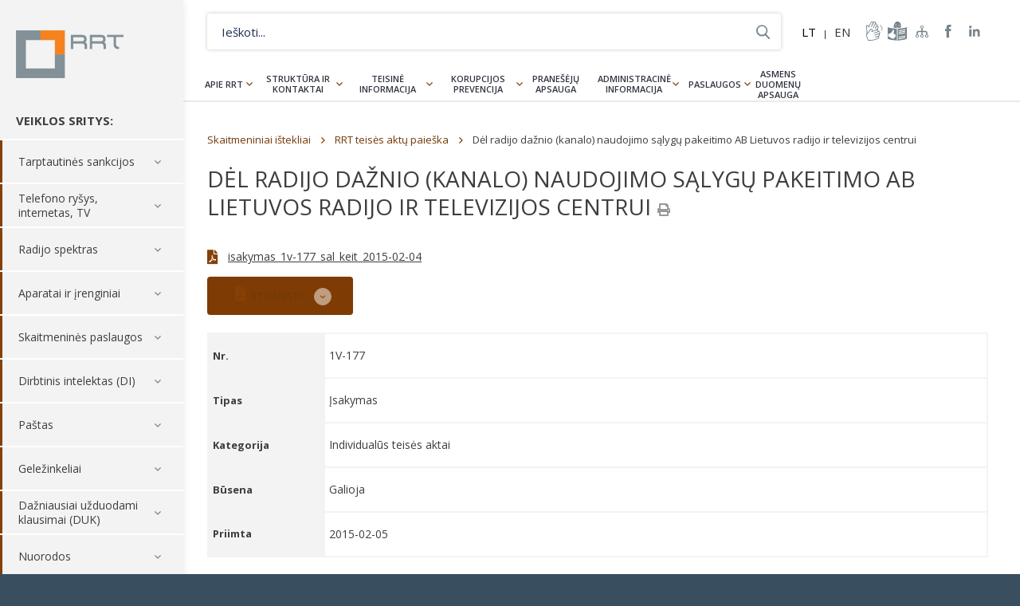

--- FILE ---
content_type: text/html; charset=UTF-8
request_url: https://www.rrt.lt/d/del-radijo-daznio-kanalo-naudojimo-salygu-pakeitimo-ab-lietuvos-radijo-ir-televizijos-centrui-2/
body_size: 14499
content:
<!DOCTYPE html><html lang=lt-LT><head><meta charset="UTF-8"><title>Dėl radijo dažnio (kanalo) naudojimo sąlygų pakeitimo AB Lietuvos radijo ir televizijos centrui - Lietuvos Respublikos Ryšių reguliavimo tarnyba</title><meta name="description" content="Nacionalinė elektroninių ryšių, pašto ir geležinkelių transporto rinkų reguliavimo institucija."><meta name="viewport" content="width=device-width, initial-scale=1, maximum-scale=5, minimum-scale=1"><meta http-equiv="X-UA-Compatible" content="IE=edge"><meta name="format-detection" content="telephone=no"><link rel="shortcut icon" type=image/png href=https://www.rrt.lt/wp-content/themes/rrt/assets/images/fav.png><link rel=stylesheet media=all href="https://www.rrt.lt/wp-content/themes/rrt/assets/css/main-5.css?v=1.20">  <script async src="https://www.googletagmanager.com/gtag/js?id=G-G9J7ZMY0J6"></script> <script>window.dataLayer = window.dataLayer || [];

  function gtag(){dataLayer.push(arguments);}

  gtag('js', new Date());

 

  gtag('config', 'G-G9J7ZMY0J6');</script> <meta name='robots' content='index, follow, max-image-preview:large, max-snippet:-1, max-video-preview:-1'><style>img:is([sizes="auto" i], [sizes^="auto," i]) { contain-intrinsic-size: 3000px 1500px }</style><link rel=alternate hreflang=lt href=https://www.rrt.lt/d/del-radijo-daznio-kanalo-naudojimo-salygu-pakeitimo-ab-lietuvos-radijo-ir-televizijos-centrui-2/ ><link rel=alternate hreflang=x-default href=https://www.rrt.lt/d/del-radijo-daznio-kanalo-naudojimo-salygu-pakeitimo-ab-lietuvos-radijo-ir-televizijos-centrui-2/ ><link rel=canonical href=https://www.rrt.lt/d/del-radijo-daznio-kanalo-naudojimo-salygu-pakeitimo-ab-lietuvos-radijo-ir-televizijos-centrui-2/ ><meta property="og:locale" content="lt_LT"><meta property="og:type" content="article"><meta property="og:title" content="Dėl radijo dažnio (kanalo) naudojimo sąlygų pakeitimo AB Lietuvos radijo ir televizijos centrui - Lietuvos Respublikos Ryšių reguliavimo tarnyba"><meta property="og:url" content="https://www.rrt.lt/d/del-radijo-daznio-kanalo-naudojimo-salygu-pakeitimo-ab-lietuvos-radijo-ir-televizijos-centrui-2/"><meta property="og:site_name" content="Lietuvos Respublikos Ryšių reguliavimo tarnyba"><meta name="twitter:card" content="summary_large_image"> <script type=application/ld+json class=yoast-schema-graph>{"@context":"https://schema.org","@graph":[{"@type":"WebPage","@id":"https://www.rrt.lt/d/del-radijo-daznio-kanalo-naudojimo-salygu-pakeitimo-ab-lietuvos-radijo-ir-televizijos-centrui-2/","url":"https://www.rrt.lt/d/del-radijo-daznio-kanalo-naudojimo-salygu-pakeitimo-ab-lietuvos-radijo-ir-televizijos-centrui-2/","name":"Dėl radijo dažnio (kanalo) naudojimo sąlygų pakeitimo AB Lietuvos radijo ir televizijos centrui - Lietuvos Respublikos Ryšių reguliavimo tarnyba","isPartOf":{"@id":"https://www.rrt.lt/#website"},"datePublished":"2015-02-04T22:00:00+00:00","breadcrumb":{"@id":"https://www.rrt.lt/d/del-radijo-daznio-kanalo-naudojimo-salygu-pakeitimo-ab-lietuvos-radijo-ir-televizijos-centrui-2/#breadcrumb"},"inLanguage":"lt-LT","potentialAction":[{"@type":"ReadAction","target":["https://www.rrt.lt/d/del-radijo-daznio-kanalo-naudojimo-salygu-pakeitimo-ab-lietuvos-radijo-ir-televizijos-centrui-2/"]}]},{"@type":"BreadcrumbList","@id":"https://www.rrt.lt/d/del-radijo-daznio-kanalo-naudojimo-salygu-pakeitimo-ab-lietuvos-radijo-ir-televizijos-centrui-2/#breadcrumb","itemListElement":[{"@type":"ListItem","position":1,"name":"Home","item":"https://www.rrt.lt/"},{"@type":"ListItem","position":2,"name":"Dėl radijo dažnio (kanalo) naudojimo sąlygų pakeitimo AB Lietuvos radijo ir televizijos centrui"}]},{"@type":"WebSite","@id":"https://www.rrt.lt/#website","url":"https://www.rrt.lt/","name":"Lietuvos Respublikos Ryšių reguliavimo tarnyba","description":"Nacionalinė elektroninių ryšių, pašto ir geležinkelių transporto rinkų reguliavimo institucija.","potentialAction":[{"@type":"SearchAction","target":{"@type":"EntryPoint","urlTemplate":"https://www.rrt.lt/?s={search_term_string}"},"query-input":{"@type":"PropertyValueSpecification","valueRequired":true,"valueName":"search_term_string"}}],"inLanguage":"lt-LT"}]}</script> <link rel=stylesheet id=wp-block-library-css href='https://www.rrt.lt/wp-includes/css/dist/block-library/style.min.css?ver=6.8.1' type=text/css media=all><style id=classic-theme-styles-inline-css>/*! This file is auto-generated */
.wp-block-button__link{color:#fff;background-color:#32373c;border-radius:9999px;box-shadow:none;text-decoration:none;padding:calc(.667em + 2px) calc(1.333em + 2px);font-size:1.125em}.wp-block-file__button{background:#32373c;color:#fff;text-decoration:none}</style><style id=global-styles-inline-css>/*<![CDATA[*/:root{--wp--preset--aspect-ratio--square: 1;--wp--preset--aspect-ratio--4-3: 4/3;--wp--preset--aspect-ratio--3-4: 3/4;--wp--preset--aspect-ratio--3-2: 3/2;--wp--preset--aspect-ratio--2-3: 2/3;--wp--preset--aspect-ratio--16-9: 16/9;--wp--preset--aspect-ratio--9-16: 9/16;--wp--preset--color--black: #000000;--wp--preset--color--cyan-bluish-gray: #abb8c3;--wp--preset--color--white: #ffffff;--wp--preset--color--pale-pink: #f78da7;--wp--preset--color--vivid-red: #cf2e2e;--wp--preset--color--luminous-vivid-orange: #ff6900;--wp--preset--color--luminous-vivid-amber: #fcb900;--wp--preset--color--light-green-cyan: #7bdcb5;--wp--preset--color--vivid-green-cyan: #00d084;--wp--preset--color--pale-cyan-blue: #8ed1fc;--wp--preset--color--vivid-cyan-blue: #0693e3;--wp--preset--color--vivid-purple: #9b51e0;--wp--preset--gradient--vivid-cyan-blue-to-vivid-purple: linear-gradient(135deg,rgba(6,147,227,1) 0%,rgb(155,81,224) 100%);--wp--preset--gradient--light-green-cyan-to-vivid-green-cyan: linear-gradient(135deg,rgb(122,220,180) 0%,rgb(0,208,130) 100%);--wp--preset--gradient--luminous-vivid-amber-to-luminous-vivid-orange: linear-gradient(135deg,rgba(252,185,0,1) 0%,rgba(255,105,0,1) 100%);--wp--preset--gradient--luminous-vivid-orange-to-vivid-red: linear-gradient(135deg,rgba(255,105,0,1) 0%,rgb(207,46,46) 100%);--wp--preset--gradient--very-light-gray-to-cyan-bluish-gray: linear-gradient(135deg,rgb(238,238,238) 0%,rgb(169,184,195) 100%);--wp--preset--gradient--cool-to-warm-spectrum: linear-gradient(135deg,rgb(74,234,220) 0%,rgb(151,120,209) 20%,rgb(207,42,186) 40%,rgb(238,44,130) 60%,rgb(251,105,98) 80%,rgb(254,248,76) 100%);--wp--preset--gradient--blush-light-purple: linear-gradient(135deg,rgb(255,206,236) 0%,rgb(152,150,240) 100%);--wp--preset--gradient--blush-bordeaux: linear-gradient(135deg,rgb(254,205,165) 0%,rgb(254,45,45) 50%,rgb(107,0,62) 100%);--wp--preset--gradient--luminous-dusk: linear-gradient(135deg,rgb(255,203,112) 0%,rgb(199,81,192) 50%,rgb(65,88,208) 100%);--wp--preset--gradient--pale-ocean: linear-gradient(135deg,rgb(255,245,203) 0%,rgb(182,227,212) 50%,rgb(51,167,181) 100%);--wp--preset--gradient--electric-grass: linear-gradient(135deg,rgb(202,248,128) 0%,rgb(113,206,126) 100%);--wp--preset--gradient--midnight: linear-gradient(135deg,rgb(2,3,129) 0%,rgb(40,116,252) 100%);--wp--preset--font-size--small: 13px;--wp--preset--font-size--medium: 20px;--wp--preset--font-size--large: 36px;--wp--preset--font-size--x-large: 42px;--wp--preset--spacing--20: 0.44rem;--wp--preset--spacing--30: 0.67rem;--wp--preset--spacing--40: 1rem;--wp--preset--spacing--50: 1.5rem;--wp--preset--spacing--60: 2.25rem;--wp--preset--spacing--70: 3.38rem;--wp--preset--spacing--80: 5.06rem;--wp--preset--shadow--natural: 6px 6px 9px rgba(0, 0, 0, 0.2);--wp--preset--shadow--deep: 12px 12px 50px rgba(0, 0, 0, 0.4);--wp--preset--shadow--sharp: 6px 6px 0px rgba(0, 0, 0, 0.2);--wp--preset--shadow--outlined: 6px 6px 0px -3px rgba(255, 255, 255, 1), 6px 6px rgba(0, 0, 0, 1);--wp--preset--shadow--crisp: 6px 6px 0px rgba(0, 0, 0, 1);}:where(.is-layout-flex){gap: 0.5em;}:where(.is-layout-grid){gap: 0.5em;}body .is-layout-flex{display: flex;}.is-layout-flex{flex-wrap: wrap;align-items: center;}.is-layout-flex > :is(*, div){margin: 0;}body .is-layout-grid{display: grid;}.is-layout-grid > :is(*, div){margin: 0;}:where(.wp-block-columns.is-layout-flex){gap: 2em;}:where(.wp-block-columns.is-layout-grid){gap: 2em;}:where(.wp-block-post-template.is-layout-flex){gap: 1.25em;}:where(.wp-block-post-template.is-layout-grid){gap: 1.25em;}.has-black-color{color: var(--wp--preset--color--black) !important;}.has-cyan-bluish-gray-color{color: var(--wp--preset--color--cyan-bluish-gray) !important;}.has-white-color{color: var(--wp--preset--color--white) !important;}.has-pale-pink-color{color: var(--wp--preset--color--pale-pink) !important;}.has-vivid-red-color{color: var(--wp--preset--color--vivid-red) !important;}.has-luminous-vivid-orange-color{color: var(--wp--preset--color--luminous-vivid-orange) !important;}.has-luminous-vivid-amber-color{color: var(--wp--preset--color--luminous-vivid-amber) !important;}.has-light-green-cyan-color{color: var(--wp--preset--color--light-green-cyan) !important;}.has-vivid-green-cyan-color{color: var(--wp--preset--color--vivid-green-cyan) !important;}.has-pale-cyan-blue-color{color: var(--wp--preset--color--pale-cyan-blue) !important;}.has-vivid-cyan-blue-color{color: var(--wp--preset--color--vivid-cyan-blue) !important;}.has-vivid-purple-color{color: var(--wp--preset--color--vivid-purple) !important;}.has-black-background-color{background-color: var(--wp--preset--color--black) !important;}.has-cyan-bluish-gray-background-color{background-color: var(--wp--preset--color--cyan-bluish-gray) !important;}.has-white-background-color{background-color: var(--wp--preset--color--white) !important;}.has-pale-pink-background-color{background-color: var(--wp--preset--color--pale-pink) !important;}.has-vivid-red-background-color{background-color: var(--wp--preset--color--vivid-red) !important;}.has-luminous-vivid-orange-background-color{background-color: var(--wp--preset--color--luminous-vivid-orange) !important;}.has-luminous-vivid-amber-background-color{background-color: var(--wp--preset--color--luminous-vivid-amber) !important;}.has-light-green-cyan-background-color{background-color: var(--wp--preset--color--light-green-cyan) !important;}.has-vivid-green-cyan-background-color{background-color: var(--wp--preset--color--vivid-green-cyan) !important;}.has-pale-cyan-blue-background-color{background-color: var(--wp--preset--color--pale-cyan-blue) !important;}.has-vivid-cyan-blue-background-color{background-color: var(--wp--preset--color--vivid-cyan-blue) !important;}.has-vivid-purple-background-color{background-color: var(--wp--preset--color--vivid-purple) !important;}.has-black-border-color{border-color: var(--wp--preset--color--black) !important;}.has-cyan-bluish-gray-border-color{border-color: var(--wp--preset--color--cyan-bluish-gray) !important;}.has-white-border-color{border-color: var(--wp--preset--color--white) !important;}.has-pale-pink-border-color{border-color: var(--wp--preset--color--pale-pink) !important;}.has-vivid-red-border-color{border-color: var(--wp--preset--color--vivid-red) !important;}.has-luminous-vivid-orange-border-color{border-color: var(--wp--preset--color--luminous-vivid-orange) !important;}.has-luminous-vivid-amber-border-color{border-color: var(--wp--preset--color--luminous-vivid-amber) !important;}.has-light-green-cyan-border-color{border-color: var(--wp--preset--color--light-green-cyan) !important;}.has-vivid-green-cyan-border-color{border-color: var(--wp--preset--color--vivid-green-cyan) !important;}.has-pale-cyan-blue-border-color{border-color: var(--wp--preset--color--pale-cyan-blue) !important;}.has-vivid-cyan-blue-border-color{border-color: var(--wp--preset--color--vivid-cyan-blue) !important;}.has-vivid-purple-border-color{border-color: var(--wp--preset--color--vivid-purple) !important;}.has-vivid-cyan-blue-to-vivid-purple-gradient-background{background: var(--wp--preset--gradient--vivid-cyan-blue-to-vivid-purple) !important;}.has-light-green-cyan-to-vivid-green-cyan-gradient-background{background: var(--wp--preset--gradient--light-green-cyan-to-vivid-green-cyan) !important;}.has-luminous-vivid-amber-to-luminous-vivid-orange-gradient-background{background: var(--wp--preset--gradient--luminous-vivid-amber-to-luminous-vivid-orange) !important;}.has-luminous-vivid-orange-to-vivid-red-gradient-background{background: var(--wp--preset--gradient--luminous-vivid-orange-to-vivid-red) !important;}.has-very-light-gray-to-cyan-bluish-gray-gradient-background{background: var(--wp--preset--gradient--very-light-gray-to-cyan-bluish-gray) !important;}.has-cool-to-warm-spectrum-gradient-background{background: var(--wp--preset--gradient--cool-to-warm-spectrum) !important;}.has-blush-light-purple-gradient-background{background: var(--wp--preset--gradient--blush-light-purple) !important;}.has-blush-bordeaux-gradient-background{background: var(--wp--preset--gradient--blush-bordeaux) !important;}.has-luminous-dusk-gradient-background{background: var(--wp--preset--gradient--luminous-dusk) !important;}.has-pale-ocean-gradient-background{background: var(--wp--preset--gradient--pale-ocean) !important;}.has-electric-grass-gradient-background{background: var(--wp--preset--gradient--electric-grass) !important;}.has-midnight-gradient-background{background: var(--wp--preset--gradient--midnight) !important;}.has-small-font-size{font-size: var(--wp--preset--font-size--small) !important;}.has-medium-font-size{font-size: var(--wp--preset--font-size--medium) !important;}.has-large-font-size{font-size: var(--wp--preset--font-size--large) !important;}.has-x-large-font-size{font-size: var(--wp--preset--font-size--x-large) !important;}
:where(.wp-block-post-template.is-layout-flex){gap: 1.25em;}:where(.wp-block-post-template.is-layout-grid){gap: 1.25em;}
:where(.wp-block-columns.is-layout-flex){gap: 2em;}:where(.wp-block-columns.is-layout-grid){gap: 2em;}
:root :where(.wp-block-pullquote){font-size: 1.5em;line-height: 1.6;}/*]]>*/</style> <script src="https://www.rrt.lt/wp-includes/js/jquery/jquery.min.js?ver=3.7.1" id=jquery-core-js></script> <link rel=https://api.w.org/ href=https://www.rrt.lt/wp-json/ ><link rel=shortlink href='https://www.rrt.lt/?p=8311'><link rel=alternate title="oEmbed (JSON)" type=application/json+oembed href="https://www.rrt.lt/wp-json/oembed/1.0/embed?url=https%3A%2F%2Fwww.rrt.lt%2Fd%2Fdel-radijo-daznio-kanalo-naudojimo-salygu-pakeitimo-ab-lietuvos-radijo-ir-televizijos-centrui-2%2F"><link rel=alternate title="oEmbed (XML)" type=text/xml+oembed href="https://www.rrt.lt/wp-json/oembed/1.0/embed?url=https%3A%2F%2Fwww.rrt.lt%2Fd%2Fdel-radijo-daznio-kanalo-naudojimo-salygu-pakeitimo-ab-lietuvos-radijo-ir-televizijos-centrui-2%2F&#038;format=xml"><meta name="generator" content="WPML ver:4.6.15 stt:1,33;">  <script>!function(f,b,e,v,n,t,s)
  {if(f.fbq)return;n=f.fbq=function(){n.callMethod?
  n.callMethod.apply(n,arguments):n.queue.push(arguments)};
  if(!f._fbq)f._fbq=n;n.push=n;n.loaded=!0;n.version='2.0';
  n.queue=[];t=b.createElement(e);t.async=!0;
  t.src=v;s=b.getElementsByTagName(e)[0];
  s.parentNode.insertBefore(t,s)}(window, document,'script',
  'https://connect.facebook.net/en_US/fbevents.js');
  fbq('init', '426654514141398');
  fbq('track', 'PageView');</script> <noscript><img height=1 width=1 style=display:none src="https://www.facebook.com/tr?id=426654514141398&ev=PageView&noscript=1"></noscript></head><body class="wp-singular documents-template-default single single-documents postid-8311 wp-theme-rrt disabled-css"><div class=wrapper><header class=header-side><div class=container><div class=logo-h> <a title="Lietuvos Respublikos Ryšių reguliavimo tarnyba" rel=home href=https://www.rrt.lt/ class=logo>Lietuvos Respublikos Ryšių reguliavimo tarnyba</a></div><div class=menu-trigger></div><div class=side-nav><h4>VEIKLOS SRITYS:</h4><nav class=services-nav><ul><li id=menu-item-38159 class="menu-item menu-item-type-post_type menu-item-object-page menu-item-has-children menu-item-38159"><a href=https://www.rrt.lt/tarptautines-sankcijos/ >Tarptautinės sankcijos</a><ul class=sub-menu> <li id=menu-item-38162 class="menu-item menu-item-type-post_type menu-item-object-page menu-item-38162"><a href=https://www.rrt.lt/tarptautines-sankcijos/sankcijos/ >Tarptautinių sankcijų tvarkos aprašas</a></li></ul> </li> <li id=menu-item-580 class="menu-item menu-item-type-post_type menu-item-object-page menu-item-has-children menu-item-580"><a href=https://www.rrt.lt/telefono-rysys-internetas-tv/ >Telefono ryšys, internetas, TV</a><ul class=sub-menu> <li id=menu-item-1341 class="menu-item menu-item-type-post_type menu-item-object-page menu-item-has-children menu-item-1341"><a href=https://www.rrt.lt/telefono-rysys-internetas-tv/vartotoju-teisiu-apsauga/ >Vartotojų teisių apsauga</a><ul class=sub-menu> <li id=menu-item-1555 class="menu-item menu-item-type-post_type menu-item-object-page menu-item-1555"><a href=https://www.rrt.lt/telefono-rysys-internetas-tv/vartotoju-teisiu-apsauga/vartotoju-teises-ir-pareigos/ >Vartotojų teisės ir pareigos</a></li> <li id=menu-item-1760 class="menu-item menu-item-type-post_type menu-item-object-page menu-item-1760"><a href=https://www.rrt.lt/telefono-rysys-internetas-tv/vartotoju-teisiu-apsauga/sutarciu-sudarymas-ir-nutraukimas/ >Sutarčių sudarymas ir nutraukimas</a></li> <li id=menu-item-1345 class="menu-item menu-item-type-post_type menu-item-object-page menu-item-1345"><a href=https://www.rrt.lt/telefono-rysys-internetas-tv/vartotoju-teisiu-apsauga/kaip-pateikti-ginca/ >Kaip pateikti prašymą dėl ginčo</a></li></ul> </li> <li id=menu-item-1347 class="menu-item menu-item-type-post_type menu-item-object-page menu-item-has-children menu-item-1347"><a href=https://www.rrt.lt/telefono-rysys-internetas-tv/paslaugu-kainos-kokybe/ >Paslaugų kainos, kokybė</a><ul class=sub-menu> <li id=menu-item-1348 class="menu-item menu-item-type-post_type menu-item-object-page menu-item-1348"><a href=https://www.rrt.lt/telefono-rysys-internetas-tv/paslaugu-kainos-kokybe/paslaugos-lietuvoje/ >Paslaugos Lietuvoje</a></li> <li id=menu-item-1349 class="menu-item menu-item-type-post_type menu-item-object-page menu-item-1349"><a href=https://www.rrt.lt/telefono-rysys-internetas-tv/paslaugu-kainos-kokybe/paslaugos-uzsienyje/ >Paslaugos užsienyje</a></li> <li id=menu-item-1350 class="menu-item menu-item-type-post_type menu-item-object-page menu-item-1350"><a href=https://www.rrt.lt/telefono-rysys-internetas-tv/paslaugu-kainos-kokybe/paslaugu-kokybe-matavimai-zemelapiai/ >Paslaugų kokybė</a></li> <li id=menu-item-1354 class="menu-item menu-item-type-post_type menu-item-object-page menu-item-1354"><a href=https://www.rrt.lt/telefono-rysys-internetas-tv/paslaugu-kainos-kokybe/paslaugu-teikejai/ >Paslaugų teikėjai</a></li> <li id=menu-item-14680 class="menu-item menu-item-type-post_type menu-item-object-page menu-item-14680"><a href=https://www.rrt.lt/telefono-rysys-internetas-tv/paslaugu-kainos-kokybe/universalioji-el-rysiu-paslauga/ >Universalioji el. ryšių paslauga</a></li></ul> </li> <li id=menu-item-1356 class="menu-item menu-item-type-post_type menu-item-object-page menu-item-has-children menu-item-1356"><a href=https://www.rrt.lt/telefono-rysys-internetas-tv/informacija-paslaugu-teikejams/ >Informacija paslaugų teikėjams</a><ul class=sub-menu> <li id=menu-item-3125 class="menu-item menu-item-type-post_type menu-item-object-page menu-item-3125"><a href=https://www.rrt.lt/telefono-rysys-internetas-tv/informacija-paslaugu-teikejams/paslaugu-teikeju-teises-ir-pareigos/ >Paslaugų teikėjų teisės ir pareigos</a></li> <li id=menu-item-1357 class="menu-item menu-item-type-post_type menu-item-object-page menu-item-1357"><a href=https://www.rrt.lt/telefono-rysys-internetas-tv/informacija-paslaugu-teikejams/teise-verstis-veikla/ >Teisė verstis veikla</a></li> <li id=menu-item-3124 class="menu-item menu-item-type-post_type menu-item-object-page menu-item-3124"><a href=https://www.rrt.lt/telefono-rysys-internetas-tv/informacija-paslaugu-teikejams/ipareigojimu-prieziura/ >Įpareigojimų priežiūra</a></li> <li id=menu-item-18385 class="menu-item menu-item-type-post_type menu-item-object-page menu-item-18385"><a href=https://www.rrt.lt/telefono-rysys-internetas-tv/informacija-paslaugu-teikejams/ipareigojimu-prieziura/standartiniai-pasiulymai/ >Standartiniai pasiūlymai</a></li> <li id=menu-item-1359 class="menu-item menu-item-type-post_type menu-item-object-page menu-item-1359"><a href=https://www.rrt.lt/telefono-rysys-internetas-tv/informacija-paslaugu-teikejams/gincu-nagrinejimas/ >Ginčų nagrinėjimas</a></li> <li id=menu-item-3052 class="menu-item menu-item-type-post_type menu-item-object-page menu-item-3052"><a href=https://www.rrt.lt/telefono-rysys-internetas-tv/informacija-paslaugu-teikejams/tinklu-vientisumas/ >Tinklų vientisumas</a></li> <li id=menu-item-2786 class="menu-item menu-item-type-post_type menu-item-object-page menu-item-2786"><a href=https://www.rrt.lt/telefono-rysys-internetas-tv/paslaugu-kainos-kokybe/paslaugu-kokybe-matavimai-zemelapiai/atvira-interneto-prieiga-ir-tinklu-neutralumas/ >Atvira interneto prieiga ir tinklų neutralumas</a></li></ul> </li> <li id=menu-item-1361 class="menu-item menu-item-type-post_type menu-item-object-page menu-item-has-children menu-item-1361"><a href=https://www.rrt.lt/telefono-rysys-internetas-tv/infrastrukturos-irengimas-naudojimas/ >Infrastruktūros įrengimas, naudojimas</a><ul class=sub-menu> <li id=menu-item-1363 class="menu-item menu-item-type-post_type menu-item-object-page menu-item-1363"><a href=https://www.rrt.lt/telefono-rysys-internetas-tv/infrastrukturos-irengimas-naudojimas/infrastrukturos-naudojimas/ >Infrastruktūros įrengimas ir naudojimas</a></li> <li id=menu-item-37699 class="menu-item menu-item-type-post_type menu-item-object-page menu-item-37699"><a href=https://www.rrt.lt/telefono-rysys-internetas-tv/infrastrukturos-irengimas-naudojimas/mazos-aprepties-belaidzio-prisijungimo-tasku-registravimas/ >Mažos aprėpties belaidžio prisijungimo taškų registravimas</a></li> <li id=menu-item-10318 class="menu-item menu-item-type-post_type menu-item-object-page menu-item-10318"><a href=https://www.rrt.lt/telefono-rysys-internetas-tv/infrastrukturos-irengimas-naudojimas/pranesimai-apie-ketinimus-irengti-infrastruktura/ >Pranešimai apie ketinimus įrengti infrastruktūrą</a></li></ul> </li> <li id=menu-item-10618 class="menu-item menu-item-type-taxonomy menu-item-object-dcats menu-item-10618"><a href=https://www.rrt.lt/istekliai/rinku-tyrimai/ >Rinkų tyrimai</a></li> <li id=menu-item-1365 class="menu-item menu-item-type-post_type menu-item-object-page menu-item-has-children menu-item-1365"><a href=https://www.rrt.lt/telefono-rysys-internetas-tv/telefono-rysio-numeriai/ >Telefono ryšio numeriai</a><ul class=sub-menu> <li id=menu-item-1370 class="menu-item menu-item-type-post_type menu-item-object-page menu-item-1370"><a href=https://www.rrt.lt/telefono-rysys-internetas-tv/telefono-rysio-numeriai/numerio-perkelimas/ >Numerio perkėlimas</a></li> <li id=menu-item-1369 class="menu-item menu-item-type-post_type menu-item-object-page menu-item-1369"><a href=https://www.rrt.lt/telefono-rysys-internetas-tv/telefono-rysio-numeriai/numeriu-skyrimas/ >Numerių skyrimas</a></li> <li id=menu-item-1367 class="menu-item menu-item-type-post_type menu-item-object-page menu-item-1367"><a href=https://www.rrt.lt/telefono-rysys-internetas-tv/telefono-rysio-numeriai/signalizacijos-tasku-kodai/ >Signalizacijos taškų kodai</a></li> <li id=menu-item-12623 class="menu-item menu-item-type-post_type menu-item-object-page menu-item-12623"><a href=https://www.rrt.lt/telefono-rysys-internetas-tv/telefono-rysio-numeriai/bendrasis-pagalbos-telefono-numeris-112/ >Skubiosios pagalbos tarnybų telefono numeris 112</a></li></ul> </li> <li id=menu-item-1371 class="menu-item menu-item-type-post_type menu-item-object-page menu-item-1371"><a href=https://www.rrt.lt/telefono-rysys-internetas-tv/lietuvos-vardas-domenuose/ >Lietuvos vardas domenuose</a></li></ul> </li> <li id=menu-item-579 class="menu-item menu-item-type-post_type menu-item-object-page menu-item-has-children menu-item-579"><a href=https://www.rrt.lt/radijo-spektras/ >Radijo spektras</a><ul class=sub-menu> <li id=menu-item-47981 class="menu-item menu-item-type-post_type menu-item-object-page menu-item-47981"><a href=https://www.rrt.lt/prasymu-formos/ >Prašymų formos</a></li> <li id=menu-item-1372 class="menu-item menu-item-type-post_type menu-item-object-page menu-item-has-children menu-item-1372"><a href=https://www.rrt.lt/radijo-spektras/radijo-dazniu-valdymas/ >Valdymas</a><ul class=sub-menu> <li id=menu-item-1377 class="menu-item menu-item-type-post_type menu-item-object-page menu-item-1377"><a href=https://www.rrt.lt/radijo-spektras/radijo-dazniu-valdymas/planavimas-ir-valdymas/ >Planavimas ir valdymas</a></li> <li id=menu-item-1376 class="menu-item menu-item-type-post_type menu-item-object-page menu-item-1376"><a href=https://www.rrt.lt/radijo-spektras/radijo-dazniu-valdymas/nacionaline-dazniu-lentele/ >Radijo dažnių lentelė</a></li> <li id=menu-item-1375 class="menu-item menu-item-type-post_type menu-item-object-page menu-item-1375"><a href=https://www.rrt.lt/radijo-spektras/radijo-dazniu-valdymas/skyrimas-ir-naudojimas/ >Skyrimas ir naudojimas</a></li> <li id=menu-item-1374 class="menu-item menu-item-type-post_type menu-item-object-page menu-item-1374"><a href=https://www.rrt.lt/radijo-spektras/radijo-dazniu-valdymas/radijo-rysio-pletros-planai/ >Plėtros planai</a></li> <li id=menu-item-1373 class="menu-item menu-item-type-post_type menu-item-object-page menu-item-1373"><a href=https://www.rrt.lt/radijo-spektras/radijo-dazniu-valdymas/viesieji-konkursai-ir-aukcionai/ >Aukcionai ir konkursai</a></li> <li id=menu-item-43403 class="menu-item menu-item-type-post_type menu-item-object-page menu-item-43403"><a href=https://www.rrt.lt/radijo-spektras/radijo-dazniu-valdymas/viesosios-apklausos/ >Apklausos</a></li> <li id=menu-item-15369 class="menu-item menu-item-type-post_type menu-item-object-page menu-item-15369"><a href=https://www.rrt.lt/tarptautine-veikla/ >Tarptautinė veikla</a></li></ul> </li> <li id=menu-item-1378 class="menu-item menu-item-type-post_type menu-item-object-page menu-item-has-children menu-item-1378"><a href=https://www.rrt.lt/radijo-spektras/radijo-dazniu-naudojimas/ >Naudojimas</a><ul class=sub-menu> <li id=menu-item-17093 class="menu-item menu-item-type-post_type menu-item-object-page menu-item-17093"><a href=https://www.rrt.lt/radijo-rysio-tarnybos/ >Radijo ryšio tarnybos</a></li> <li id=menu-item-1385 class="menu-item menu-item-type-post_type menu-item-object-page menu-item-1385"><a href=https://www.rrt.lt/radijo-spektras/radijo-dazniu-naudojimas/leidimai-naudoti-radijo-daznius/ >Leidimai</a></li> <li id=menu-item-1387 class="menu-item menu-item-type-post_type menu-item-object-page menu-item-1387"><a href=https://www.rrt.lt/radijo-spektras/radijo-dazniu-naudojimas/supaprastintas-naudojimas/ >Supaprastintas naudojimas</a></li> <li id=menu-item-1386 class="menu-item menu-item-type-post_type menu-item-object-page menu-item-1386"><a href=https://www.rrt.lt/radijo-spektras/radijo-dazniu-naudojimas/radijo-stociu-registravimas/ >Stočių registravimas</a></li> <li id=menu-item-13977 class="menu-item menu-item-type-custom menu-item-object-custom menu-item-13977"><a href=https://www.rrt.lt/judriojo-rysio-tinklu-tiketinos-aprepties-zonos-ir-teoriniu-spartos-skaiciavimu-zonos/ >Aprėpčių ir spartų zonos</a></li> <li id=menu-item-17390 class="menu-item menu-item-type-taxonomy menu-item-object-dukkat menu-item-17390"><a href=https://www.rrt.lt/duk-kategorija/duk-radijo-rysys/ >Dažnai užduodami klausimai</a></li></ul> </li> <li id=menu-item-1384 class="menu-item menu-item-type-post_type menu-item-object-page menu-item-has-children menu-item-1384"><a href=https://www.rrt.lt/radijo-spektras/radijo-spektro-stebesena/ >Spektro stebėsena</a><ul class=sub-menu> <li id=menu-item-2595 class="menu-item menu-item-type-post_type menu-item-object-page menu-item-2595"><a href=https://www.rrt.lt/radijo-spektras/radijo-spektro-stebesena/ >Radijo spektro stebėsena</a></li> <li id=menu-item-1383 class="menu-item menu-item-type-post_type menu-item-object-page menu-item-1383"><a href=https://www.rrt.lt/radijo-spektras/radijo-trukdziai/ >Radijo trukdžiai</a></li></ul> </li> <li id=menu-item-1388 class="menu-item menu-item-type-post_type menu-item-object-page menu-item-1388"><a href=https://www.rrt.lt/radijo-spektras/rtv-transliavimas/ >Radijas ir televizija</a></li> <li id=menu-item-1391 class="menu-item menu-item-type-post_type menu-item-object-page menu-item-1391"><a href=https://www.rrt.lt/radijo-spektras/laivai-ir-orlaiviai/leidimai-naudoti-laivu-ir-orlaiviu-stotis/ >Laivai ir orlaiviai</a></li> <li id=menu-item-1381 class="menu-item menu-item-type-post_type menu-item-object-page menu-item-has-children menu-item-1381"><a href=https://www.rrt.lt/radijo-spektras/radijo-megejai/ >Radijo mėgėjai</a><ul class=sub-menu> <li id=menu-item-1390 class="menu-item menu-item-type-post_type menu-item-object-page menu-item-1390"><a href=https://www.rrt.lt/radijo-spektras/radijo-megejai/radijo-megeju-veikla/ >Veikla</a></li> <li id=menu-item-1389 class="menu-item menu-item-type-post_type menu-item-object-page menu-item-1389"><a href=https://www.rrt.lt/radijo-spektras/radijo-megejai/radijo-megeju-leidimai/ >Leidimai</a></li> <li id=menu-item-9902 class="menu-item menu-item-type-post_type menu-item-object-page menu-item-9902"><a href=https://www.rrt.lt/radijo-spektras/radijo-megejai/saukiniai/ >Šaukiniai</a></li> <li id=menu-item-13008 class="menu-item menu-item-type-post_type menu-item-object-page menu-item-13008"><a href=https://www.rrt.lt/radijo-spektras/radijo-megejai/radijo-megeju-egzaminai/ >Egzaminai</a></li></ul> </li></ul> </li> <li id=menu-item-1392 class="menu-item menu-item-type-post_type menu-item-object-page menu-item-has-children menu-item-1392"><a href=https://www.rrt.lt/aparatai-ir-irenginiai/ >Aparatai ir įrenginiai</a><ul class=sub-menu> <li id=menu-item-1396 class="menu-item menu-item-type-post_type menu-item-object-page menu-item-has-children menu-item-1396"><a href=https://www.rrt.lt/aparatai-ir-irenginiai/radijo-rysio-irenginiai/ >Radijo ryšio įrenginiai</a><ul class=sub-menu> <li id=menu-item-3101 class="menu-item menu-item-type-post_type menu-item-object-page menu-item-3101"><a href=https://www.rrt.lt/aparatai-ir-irenginiai/radijo-rysio-irenginiai/radijo-rysio-irenginiu-tiekimas-rinkai/ >Radijo ryšio įrenginių tiekimas rinkai</a></li> <li id=menu-item-3100 class="menu-item menu-item-type-post_type menu-item-object-page menu-item-3100"><a href=https://www.rrt.lt/aparatai-ir-irenginiai/radijo-rysio-irenginiai/radijo-rysio-irenginiu-atitiktis/ >Radijo ryšio įrenginių atitiktis</a></li> <li id=menu-item-3099 class="menu-item menu-item-type-post_type menu-item-object-page menu-item-3099"><a href=https://www.rrt.lt/aparatai-ir-irenginiai/radijo-rysio-irenginiai/radijo-rysio-irenginiu-rinkos-prieziura/ >Radijo ryšio įrenginių rinkos priežiūra</a></li></ul> </li> <li id=menu-item-1397 class="menu-item menu-item-type-post_type menu-item-object-page menu-item-has-children menu-item-1397"><a href=https://www.rrt.lt/aparatai-ir-irenginiai/elektromagnetinis-suderinamumas/ >Elektromagnetinis suderinamumas (EMS)</a><ul class=sub-menu> <li id=menu-item-3084 class="menu-item menu-item-type-post_type menu-item-object-page menu-item-3084"><a href=https://www.rrt.lt/aparatai-ir-irenginiai/elektromagnetinis-suderinamumas/ems-reiskinys/ >EMS reiškinys</a></li> <li id=menu-item-35054 class="menu-item menu-item-type-post_type menu-item-object-page menu-item-35054"><a href=https://www.rrt.lt/aparatai-ir-irenginiai/elektromagnetinis-suderinamumas/aparatu-ir-irenginiu-rinkos-prieziura/ >Tiekimas rinkai ir esminiai reikalavimai įrenginiams</a></li> <li id=menu-item-3083 class="menu-item menu-item-type-post_type menu-item-object-page menu-item-3083"><a href=https://www.rrt.lt/aparatai-ir-irenginiai/elektromagnetinis-suderinamumas/irenginiu-atitiktis/ >Įrenginių atitiktis</a></li> <li id=menu-item-3081 class="menu-item menu-item-type-post_type menu-item-object-page menu-item-3081"><a href=https://www.rrt.lt/aparatai-ir-irenginiai/elektromagnetinis-suderinamumas/ems-rinkos-kompanijos/ >Aparatų kontrolė ir EMS rinkos priežiūros kampanijos</a></li></ul> </li> <li id=menu-item-35052 class="menu-item menu-item-type-post_type menu-item-object-page menu-item-has-children menu-item-35052"><a href=https://www.rrt.lt/aparatai-ir-irenginiai/atitikties-vertinimas-bandymai/ >Atitikties vertinimas / bandymai</a><ul class=sub-menu> <li id=menu-item-35114 class="menu-item menu-item-type-post_type menu-item-object-page menu-item-35114"><a href=https://www.rrt.lt/aparatai-ir-irenginiai/atitikties-vertinimas-bandymai/bandymai/ >Elektromagnetinio suderinamumo bei efektyvaus radijo dažnių spektro naudojimo parametrų bandymai</a></li> <li id=menu-item-35115 class="menu-item menu-item-type-post_type menu-item-object-page menu-item-35115"><a href=https://www.rrt.lt/aparatai-ir-irenginiai/atitikties-vertinimas-bandymai/akredituota-veikla/ >Akredituota veikla</a></li></ul> </li></ul> </li> <li id=menu-item-1398 class="menu-item menu-item-type-post_type menu-item-object-page menu-item-has-children menu-item-1398"><a href=https://www.rrt.lt/saugesnis-internetas/ >Skaitmeninės paslaugos</a><ul class=sub-menu> <li id=menu-item-44655 class="menu-item menu-item-type-post_type menu-item-object-page menu-item-44655"><a href=https://www.rrt.lt/skaitmeniniu-paslaugu-aktas/ >Skaitmeninių paslaugų aktas (SPA)</a></li> <li id=menu-item-1399 class="menu-item menu-item-type-post_type menu-item-object-page menu-item-has-children menu-item-1399"><a href="https://www.rrt.lt/?page_id=1222">Žalingas ir neteisėtas turinys</a><ul class=sub-menu> <li id=menu-item-1403 class="menu-item menu-item-type-post_type menu-item-object-page menu-item-1403"><a href=https://www.rrt.lt/saugesnis-internetas/interneto-karstoji-linija/ >Interneto karštoji linija</a></li> <li id=menu-item-1402 class="menu-item menu-item-type-post_type menu-item-object-page menu-item-1402"><a href=https://www.rrt.lt/saugesnis-internetas/turinio-filtravimo-priemones/ >Turinio filtravimo priemonės</a></li></ul> </li> <li id=menu-item-1400 class="menu-item menu-item-type-post_type menu-item-object-page menu-item-1400"><a href=https://www.rrt.lt/saugesnis-internetas/kaip-buti-saugesniu/ >Kaip būti saugesniam internete</a></li> <li id=menu-item-1405 class="menu-item menu-item-type-post_type menu-item-object-page menu-item-has-children menu-item-1405"><a href=https://www.rrt.lt/patikimumo-uztikrinimo-paslaugos/ >Patikimumo užtikrinimo paslaugos</a><ul class=sub-menu> <li id=menu-item-9979 class="menu-item menu-item-type-post_type menu-item-object-page menu-item-has-children menu-item-9979"><a href=https://www.rrt.lt/patikimumo-uztikrinimo-paslaugos/sertifikatai/ >Sertifikatai</a><ul class=sub-menu> <li id=menu-item-2635 class="menu-item menu-item-type-post_type menu-item-object-page menu-item-2635"><a href=https://www.rrt.lt/patikimumo-uztikrinimo-paslaugos/sertifikatai/el-paraso-sertifikatai/ >Elektroninio parašo sertifikatai</a></li> <li id=menu-item-1404 class="menu-item menu-item-type-post_type menu-item-object-page menu-item-1404"><a href=https://www.rrt.lt/patikimumo-uztikrinimo-paslaugos/sertifikatai/el-spaudo-sertifikatai/ >Elektroninio spaudo sertifikatai</a></li> <li id=menu-item-9982 class="menu-item menu-item-type-post_type menu-item-object-page menu-item-9982"><a href=https://www.rrt.lt/patikimumo-uztikrinimo-paslaugos/sertifikatai/interneto-svetainiu-tapatumo-nustatymo-sertifikatai/ >Interneto svetainių tapatumo nustatymo sertifikatai</a></li></ul> </li> <li id=menu-item-9978 class="menu-item menu-item-type-post_type menu-item-object-page menu-item-has-children menu-item-9978"><a href=https://www.rrt.lt/patikimumo-uztikrinimo-paslaugos/tikrinimas-ir-saugojimas/ >Tikrinimas ir saugojimas</a><ul class=sub-menu> <li id=menu-item-9981 class="menu-item menu-item-type-post_type menu-item-object-page menu-item-9981"><a href=https://www.rrt.lt/patikimumo-uztikrinimo-paslaugos/tikrinimas-ir-saugojimas/elektroninio-paraso-ir-elektroninio-spaudo-galiojimas/ >Elektroninio parašo ir elektroninio spaudo galiojimas</a></li> <li id=menu-item-9980 class="menu-item menu-item-type-post_type menu-item-object-page menu-item-9980"><a href=https://www.rrt.lt/patikimumo-uztikrinimo-paslaugos/tikrinimas-ir-saugojimas/elektroninio-paraso-ir-elektroninio-spaudo-ilgalaike-apsauga/ >Elektroninio parašo ir elektroninio spaudo ilgalaikė apsauga</a></li></ul> </li> <li id=menu-item-2631 class="menu-item menu-item-type-post_type menu-item-object-page menu-item-2631"><a href=https://www.rrt.lt/patikimumo-uztikrinimo-paslaugos/laiko-zymos/ >Laiko žymos</a></li> <li id=menu-item-2632 class="menu-item menu-item-type-post_type menu-item-object-page menu-item-2632"><a href=https://www.rrt.lt/patikimumo-uztikrinimo-paslaugos/e-registruotas-pristatymas/ >E. registruotas pristatymas</a></li></ul> </li></ul> </li> <li id=menu-item-47511 class="menu-item menu-item-type-post_type menu-item-object-page menu-item-has-children menu-item-47511"><a href=https://www.rrt.lt/dirbtinis-intelektas-di/ >Dirbtinis intelektas (DI)</a><ul class=sub-menu> <li id=menu-item-47514 class="menu-item menu-item-type-post_type menu-item-object-page menu-item-47514"><a href=https://www.rrt.lt/dirbtinis-intelektas-di/di-reguliavimas/ >DI reguliavimas</a></li> <li id=menu-item-47520 class="menu-item menu-item-type-post_type menu-item-object-page menu-item-47520"><a href=https://www.rrt.lt/dirbtinis-intelektas-di/vartotojams/ >DI vartotojams</a></li> <li id=menu-item-47526 class="menu-item menu-item-type-post_type menu-item-object-page menu-item-47526"><a href=https://www.rrt.lt/dirbtinis-intelektas-di/di-veiklos-vykdytojams/ >DI veiklos vykdytojams</a></li> <li id=menu-item-48910 class="menu-item menu-item-type-post_type menu-item-object-page menu-item-48910"><a href=https://www.rrt.lt/dirbtinis-intelektas-di/di-smeliadeze/ >DI smėliadėžė</a></li></ul> </li> <li id=menu-item-1406 class="menu-item menu-item-type-post_type menu-item-object-page menu-item-has-children menu-item-1406"><a href=https://www.rrt.lt/pastas/ >Paštas</a><ul class=sub-menu> <li id=menu-item-1418 class="menu-item menu-item-type-post_type menu-item-object-page menu-item-has-children menu-item-1418"><a href=https://www.rrt.lt/pastas/vartotoju-teisiu-apsauga/ >Vartotojų teisių apsauga</a><ul class=sub-menu> <li id=menu-item-1421 class="menu-item menu-item-type-post_type menu-item-object-page menu-item-1421"><a href=https://www.rrt.lt/pastas/vartotoju-teisiu-apsauga/vartotoju-teises-ir-pareigos/ >Vartotojų teisės ir pareigos</a></li> <li id=menu-item-14789 class="menu-item menu-item-type-post_type menu-item-object-page menu-item-14789"><a href=https://www.rrt.lt/pastas/vartotoju-teisiu-apsauga/konsultacijos-2/ >Konsultacijos</a></li> <li id=menu-item-13005 class="menu-item menu-item-type-post_type menu-item-object-page menu-item-13005"><a href=https://www.rrt.lt/telefono-rysys-internetas-tv/vartotoju-teisiu-apsauga/kaip-pateikti-ginca/ >Kaip pateikti prašymą dėl ginčo</a></li></ul> </li> <li id=menu-item-1414 class="menu-item menu-item-type-post_type menu-item-object-page menu-item-has-children menu-item-1414"><a href=https://www.rrt.lt/pastas/pasto-paslaugu-kainos-kokybe/ >Pašto paslaugų kainos, kokybė</a><ul class=sub-menu> <li id=menu-item-1417 class="menu-item menu-item-type-post_type menu-item-object-page menu-item-1417"><a href=https://www.rrt.lt/pastas/pasto-paslaugu-kainos-kokybe/paslaugu-kainos/ >Paslaugų kainos</a></li> <li id=menu-item-1416 class="menu-item menu-item-type-post_type menu-item-object-page menu-item-1416"><a href=https://www.rrt.lt/pastas/pasto-paslaugu-kainos-kokybe/kokybe/ >Kokybė</a></li> <li id=menu-item-2952 class="menu-item menu-item-type-post_type menu-item-object-page menu-item-2952"><a href=https://www.rrt.lt/pastas/pasto-paslaugu-kainos-kokybe/paslaugu-teikejai/ >Paslaugų teikėjai</a></li> <li id=menu-item-1412 class="menu-item menu-item-type-post_type menu-item-object-page menu-item-1412"><a href=https://www.rrt.lt/pastas/informacija-paslaugu-teikejams/universalioji-pasto-paslauga/ >Universalioji pašto paslauga</a></li></ul> </li> <li id=menu-item-1407 class="menu-item menu-item-type-post_type menu-item-object-page menu-item-has-children menu-item-1407"><a href=https://www.rrt.lt/pastas/informacija-paslaugu-teikejams/ >Informacija paslaugų teikėjams</a><ul class=sub-menu> <li id=menu-item-1413 class="menu-item menu-item-type-post_type menu-item-object-page menu-item-1413"><a href=https://www.rrt.lt/pastas/informacija-paslaugu-teikejams/teise-verstis-veikla/ >Teisė verstis veikla</a></li> <li id=menu-item-1411 class="menu-item menu-item-type-post_type menu-item-object-page menu-item-1411"><a href=https://www.rrt.lt/pastas/informacija-paslaugu-teikejams/paslaugu-teikeju-pareigos/ >Paslaugų teikėjų pareigos</a></li> <li id=menu-item-1410 class="menu-item menu-item-type-post_type menu-item-object-page menu-item-1410"><a href=https://www.rrt.lt/pastas/informacija-paslaugu-teikejams/ataskaitu-teikimas/ >Ataskaitų teikimas</a></li> <li id=menu-item-1409 class="menu-item menu-item-type-post_type menu-item-object-page menu-item-1409"><a href=https://www.rrt.lt/pastas/informacija-paslaugu-teikejams/gincu-nagrinejimas/ >Ginčų nagrinėjimas</a></li> <li id=menu-item-17841 class="menu-item menu-item-type-post_type menu-item-object-page menu-item-17841"><a href=https://www.rrt.lt/pastas/informacija-paslaugu-teikejams/reglamento-es-2018-644-igyvendinimas/ >Reglamento (ES) 2018/644 įgyvendinimas</a></li></ul> </li></ul> </li> <li id=menu-item-1422 class="menu-item menu-item-type-post_type menu-item-object-page menu-item-has-children menu-item-1422"><a href=https://www.rrt.lt/gelezinkeliai/ >Geležinkeliai</a><ul class=sub-menu> <li id=menu-item-9959 class="menu-item menu-item-type-post_type menu-item-object-page menu-item-has-children menu-item-9959"><a href=https://www.rrt.lt/gelezinkeliai/pajegumu-skyrimas/ >Prieiga</a><ul class=sub-menu> <li id=menu-item-48801 class="menu-item menu-item-type-post_type menu-item-object-page menu-item-48801"><a href=https://www.rrt.lt/gelezinkeliai/pajegumu-skyrimas/prieigos-indeksas/ >Prieigos indeksas</a></li> <li id=menu-item-22468 class="menu-item menu-item-type-post_type menu-item-object-page menu-item-22468"><a href=https://www.rrt.lt/gelezinkeliai/pajegumu-skyrimas/pajegumu-skyrimo-prieziura/ >Viešoji geležinkelių infrastruktūra</a></li> <li id=menu-item-22471 class="menu-item menu-item-type-post_type menu-item-object-page menu-item-22471"><a href=https://www.rrt.lt/gelezinkeliai/pajegumu-skyrimas/prieiga-prie-gelezinkeliu-paslaugu-irenginiu/ >Geležinkelių paslaugų įrenginiai</a></li></ul> </li> <li id=menu-item-9958 class="menu-item menu-item-type-post_type menu-item-object-page menu-item-has-children menu-item-9958"><a href=https://www.rrt.lt/gelezinkeliai/apskaita-ir-kainos/ >Užmokesčiai ir apskaita</a><ul class=sub-menu> <li id=menu-item-22505 class="menu-item menu-item-type-post_type menu-item-object-page menu-item-22505"><a href=https://www.rrt.lt/gelezinkeliai/apskaita-ir-kainos/uzmokescio-uz-prieigos-paketa-prieziura/ >Viešosios geležinkelių infrastruktūros užmokesčiai</a></li> <li id=menu-item-22841 class="menu-item menu-item-type-post_type menu-item-object-page menu-item-22841"><a href=https://www.rrt.lt/gelezinkeliai/apskaita-ir-kainos/gelezinkeliu-paslaugu-irenginiu-uzmokesciai/ >Geležinkelių paslaugų įrenginių užmokesčiai</a></li> <li id=menu-item-22508 class="menu-item menu-item-type-post_type menu-item-object-page menu-item-22508"><a href=https://www.rrt.lt/gelezinkeliai/apskaita-ir-kainos/apskaitos-atskyrimo-prieziura/ >Apskaitos atskyrimo priežiūra</a></li></ul> </li> <li id=menu-item-9956 class="menu-item menu-item-type-post_type menu-item-object-page menu-item-9956"><a href=https://www.rrt.lt/gelezinkeliai/tinklo-nuostatai/ >Tinklo nuostatai</a></li> <li id=menu-item-9957 class="menu-item menu-item-type-post_type menu-item-object-page menu-item-9957"><a href=https://www.rrt.lt/gelezinkeliai/skundu-nagrinejimas/ >Skundų nagrinėjimas ir tyrimai</a></li> <li id=menu-item-9954 class="menu-item menu-item-type-post_type menu-item-object-page menu-item-9954"><a href=https://www.rrt.lt/gelezinkeliai/sankciju-skyrimas/ >Sankcijų skyrimas</a></li> <li id=menu-item-9955 class="menu-item menu-item-type-post_type menu-item-object-page menu-item-9955"><a href=https://www.rrt.lt/gelezinkeliai/rinkos-stebesena/ >Rinkos stebėsena</a></li> <li id=menu-item-22499 class="menu-item menu-item-type-post_type menu-item-object-page menu-item-22499"><a href=https://www.rrt.lt/gelezinkeliai/informacija-gelezinkelio-imonems/ >Informacija geležinkelio įmonėms (vežėjams)</a></li></ul> </li> <li id=menu-item-43259 class="menu-item menu-item-type-post_type menu-item-object-page menu-item-has-children menu-item-43259"><a href=https://www.rrt.lt/dazniausiai-uzduodami-klausimai/ >Dažniausiai užduodami klausimai (DUK)</a><ul class=sub-menu> <li id=menu-item-43260 class="menu-item menu-item-type-post_type menu-item-object-page menu-item-43260"><a href=https://www.rrt.lt/dazniausiai-uzduodami-klausimai/ >Dažniausiai užduodami klausimai (DUK)</a></li></ul> </li> <li id=menu-item-43096 class="menu-item menu-item-type-post_type menu-item-object-page menu-item-has-children menu-item-43096"><a href=https://www.rrt.lt/nuorodos/ >Nuorodos</a><ul class=sub-menu> <li id=menu-item-43097 class="menu-item menu-item-type-post_type menu-item-object-page menu-item-43097"><a href=https://www.rrt.lt/nuorodos/nacionalines-institucijos-organizacijos/ >Nacionalinės institucijos, organizacijos</a></li> <li id=menu-item-43098 class="menu-item menu-item-type-post_type menu-item-object-page menu-item-43098"><a href=https://www.rrt.lt/nuorodos/kitu-valstybiu-rysiu-reguliavimo-organizacijos/ >Kitų valstybių ryšių reguliavimo organizacijos</a></li> <li id=menu-item-43099 class="menu-item menu-item-type-post_type menu-item-object-page menu-item-43099"><a href=https://www.rrt.lt/nuorodos/tarptautines-organizacijos/ >Tarptautinės organizacijos</a></li></ul> </li> <li id=menu-item-45060 class="menu-item menu-item-type-post_type menu-item-object-page menu-item-has-children menu-item-45060"><a href=https://www.rrt.lt/konsultavimasis-su-visuomene/ >Konsultavimasis su visuomene</a><ul class=sub-menu> <li id=menu-item-45061 class="menu-item menu-item-type-post_type menu-item-object-page menu-item-45061"><a href=https://www.rrt.lt/konsultavimasis-su-visuomene/konsultavimas-su-visuomene/ >Konsultavimas su visuomene</a></li></ul> </li></ul><div class="p-5 cookies"><p>Norėdami Jums pasiūlyti pilnavertes paslaugas mūsų interneto svetainėje, prašome leisti įrašyti Jūsų kompiuteryje (įrenginyje) tam tikrą informaciją – slapukus (angl. „cookies“). Informaciją apie tai, kokie slapukai įrašomi ir kaip juos galite pašalinti, rasite <a href=https://www.rrt.lt/duomenys-apie-kaupiamus-slapukus/ >čia</a></p><p><a href=#>Supratau</a></p></div><div class=p-5></div></nav></div></div></header><div class=body><div class=head-controls><div class=container><div class=top-line><div class=search-form><form action=https://www.rrt.lt/ > <label for=main-search class=hide>Ieškoti...</label> <input autocomplete=off required id=main-search name=s type=text value placeholder=Ieškoti...> <button type=submit aria-label=Ieškoti...>Ieškoti...</button></form></div><div class=right><div class=fast-links> <a class=ttt href=https://www.rrt.lt/informacija-gestu-kalba/ >informacija-gestu-kalba<svg class=icon  width=24 height=24  xmlns=http://www.w3.org/2000/svg   viewBox="0 0 100.8 117.2"><path d="M80.4 60c-3-.6-3.5-1.1-3.8-3.9-.2-2-1.3-3.9-3-5.2L71 48.8l3.2-6.5c1.8-3.5 3.2-7.5 3.2-8.8 0-3.3-3.7-7.6-6.4-7.6s-2.3-.3-1.8-4.5c.4-3.8.1-5-1.8-7-1.3-1.4-3.4-2.5-4.7-2.5-2 0-2.3-.5-2.3-3.9s-.6-4.4-2.6-6c-3.2-2.5-7.1-2.7-10.2-.5-2 1.4-2.4 1.4-4.4 0-2.7-1.9-8.7-2-10.9-.3-.8.7-4.6 7.2-8.4 14.5L17.1 29l-1.5-3c-2.9-6.2-12-6.1-15 .1-1 2.3-.8 5 1.7 18.8 2.6 14.8 2.8 16.5 1.5 19.7-1.3 3-1.3 3.8 0 6.6 1 2 1.2 3.3.5 3.5-2.2.8-4 3.5-4 6.2 0 4.2 11 34.9 12.9 35.9.9.5 8.1.5 16.1 0 10.8-.6 16.7-1.5 23-3.3 15.4-4.6 26-8.8 27.5-11 1.9-2.8 1.9-6.7 0-9.5-.9-1.3-1.1-2.2-.4-2.2s2.2-1.1 3.5-2.5c2.8-2.7 3.3-8 1.2-10.9-1.2-1.6-1-2.2 1-4.2 4.6-4.6 2-11.9-4.7-13.3ZM7.5 26.1c3-.4 4.4 1.1 6.3 6.4.7 2.1 1.9 3.9 2.7 3.9s4.6-6.3 8.9-14.6C34.2 4.7 34.9 3.7 38.3 4.1c2 .2 2.7.9 2.9 3 .2 1.6-1.7 6.6-5.2 13.5-5.1 10.3-5.9 14.2-2.6 13.1.7-.2 4.4-6.6 8.4-14.3C49.2 4.9 51.1 2.6 54.1 4.5c3.3 2.1 2.5 5.3-4.7 19-3.9 7.5-6.9 14.2-6.6 15 1.3 3.5 3.8.8 9.3-10.1 6-11.9 8.4-14.3 11.8-11.5 2.4 2 1.8 4-4.1 15.4-5.3 10.1-6.1 13.6-3.2 13.6s3.1-3.5 5.4-7.8c3.3-6.2 4.6-7.8 6.7-8 1.8-.2 2.9.3 3.6 1.7.9 1.6.4 3.4-2.6 9.5L66 48.8l-11.1 3.9c-17 6.1-15.4 5.9-14.8 1.2.5-3.3.2-4.5-1.7-6.5-1.2-1.3-3.2-2.6-4.5-2.9-4.7-1.2-7.2 1-15.8 13.8-6.2 9.4-8.6 12.3-9.7 11.6s-1.2-1.6-.2-4.9c1.1-3.4.9-6-1.3-18.2-3.1-17.2-3-20.3.6-20.7Zm59.2 50.4c-12.3 4.3-14.9 5.5-15.1 7.3-.5 2.9.7 2.7 13.7-1.9 6.1-2.2 11.6-4 12.1-4 1.3 0 4 3 4 4.5 0 2.6-3.1 4.4-14.1 8-10.5 3.5-13.4 5.4-11.2 7.6.6.6 3.5.1 8.2-1.6 7.9-2.9 10.8-2.9 12.5-.2 2 3.1-.7 5-14 9.4-17.7 6-24.9 7.3-37.4 7.1l-10.5-.3-5.2-14.5c-2.8-8-5.2-15.3-5.2-16.3s1.2-2.4 3.2-3.3c2.3-1.1 5.8-5.4 12.5-15.5 7.5-11.2 9.8-13.9 11.6-13.9s2.9.7 3.7 1.6c1 1.3 1 2.1 0 4.7-2.1 5.2-2.5 8.7-1 8.7s8.8-2.5 17.8-5.7c17.7-6.1 19.6-6.2 19.6-.7s-.4 3.1-12.5 7.4c-8.2 3-12.5 5.1-12.5 6 0 2.7 3.3 2.2 18-2.9 14.5-5 14.6-5 16.5-3.1 4.2 4.2 2.2 5.7-14.7 11.6ZM92.1 25.4c-3.8-3.3-7.7-4.6-7.7-2.6s1.8 2.3 3.9 4.1c5.8 4.5 9.4 12.5 8.8 19.2-.3 2.9-.8 6.5-1.2 8-1.1 4.1 1.9 3.7 3.6-.5 3.5-8.4 0-21.9-7.4-28.2Z"  fill=#76838b /></svg></a><a class=ttt target=_blank href=https://www.rrt.lt/wp-content/uploads/2025/01/Kas-yra-RRT_LSK_FINAL.pdf>informacija-lengvai-suprantama-kalba<svg class=icon  width=24 height=24  xmlns=http://www.w3.org/2000/svg data-name="Layer 1" viewBox="0 0 331.2 330.8"><path fill=#76838b d="M227.5 52.3C221 28.2 207.3 11 187.9 2.9 180.7-.1 165-.9 157 1.3c-12.3 3.5-25 12.9-33.6 25-13.3 18.6-21.2 47.9-19 70.8l.7 7.6 3.6.5c12 1.8 36.4 6 46.7 8l12 2.4 16.5-3.3c9.1-1.8 21.7-4 28-5 6.3-.9 12-1.8 12.6-2 .6-.2 2-3.6 3-7.7 2.7-10.3 2.6-35.3 0-45.3ZM136 69.2c-3.5-4.5-2.5-13.2 2.1-18.2 1.2-1.2 2.8-2.2 3.5-2.2 7.5 0 9.3 14.1 2.8 20.6-3.1 3.1-5.9 3-8.4-.2Zm48.9 29c-1.3 1.4-4.6 3.7-7.4 5.1-12.6 6.3-24.4 1.2-32.4-14.2-1-1.8-.2-1.5 4.6 1.7 3.1 2 7.5 4.3 9.7 5.1 4.6 1.5 16.8 1.8 23.5.6l4.4-.8-2.4 2.5Zm14.2-22.7c-4.7 6.6-11.5 3-11.5-6s2.6-11.1 5.6-12.5c3-1.5 3.2-1.4 5.8.7 2.1 1.7 2.4 2.8 2.4 8.3s-.5 7-2.3 9.5ZM158.5 127.8c-.3 0-4.9-.9-10.3-1.9-22.9-4.5-44.9-7.8-75-11-27.6-3.1-46.8-7.5-65.3-15.1-4-1.7-7.5-3-7.8-3-.5 0 .4 199 1 199.5 2.3 2.1 12.3 7.2 19.6 10 18.2 7 27.6 8.8 66.7 13.1 15.4 1.6 46.8 6.2 60.8 8.9 4.4.8 8.5 1.5 9.3 1.5 1.2 0 1.4-15.5 1.4-101s-.2-101-.4-101Zm-21.9 121.7c-1.1 1.3-1.7 2.9-1.3 3.8 1.3 3.5-1.5 10.5-5.5 13.7-2.3 1.8-3.9 4-3.9 5.2 0 4.8-6.7 11.6-11.5 11.6s-1.5.7-1.5 1.5c0 2.9-3 7.5-6 9-3.9 2-10.9 1.9-17.8-.4-3.1-1-10.1-2.1-15.4-2.4-7.2-.5-10.9-1.2-14-2.8-5.3-2.7-16.4-13.3-20.9-19.9l-3.4-5H23.8c-8.1 0-12-.4-12.7-1.3-2-2.5-3.6-13.5-3.6-25.2.1-9.7.5-13.5 2.5-20l2.4-8h27.3l12-12.5c6.6-6.9 15.6-15.2 20-18.5 5.8-4.3 8.5-7.1 9.6-9.7 1.9-4.6 3.6-14.6 3.6-21.4s.6-5.6 1.3-6.3c3.2-3.2 13.5 2.8 19.1 11.3 4.8 7.2 6.1 13.7 4.6 22.4-1.3 7.6-6.1 18.4-11.4 25.7-3.2 4.4-3.4 5.1-1.9 5.6 6.3 2.2 17.9 7.6 24.2 11.2 19.5 11.1 25 22.3 15.8 32.4ZM330.9 96.8c-.3 0-3.6 1.4-7.5 3.1-16 7-40.6 12.6-67 15.4-23.5 2.4-47.1 6.1-76.5 11.8l-6.5 1.2-.3 101.3c-.1 55.6-.1 101.2 0 101.2.2 0 3.9-.7 8.3-1.5 23.3-4.5 50.5-8.6 68.5-10.5 29.3-2.9 39.9-4.9 54.6-10.1 9.8-3.5 20.7-8.7 24.1-11.5l2.2-1.9.3-99.3c.2-54.5 0-99.2-.2-99.2Zm-29.5 75.7c-.9 3-27.3 9.2-51.8 12.3-17.6 2.2-28.1 4.1-46 8.5-6 1.5-11.1 2.4-11.5 2-.3-.3-.8-3.6-1-7.3l-.4-6.8 12.3-2.6c17.5-3.8 27.4-5.5 42.9-7.3 17.3-2 29.4-4.6 43.9-9.4 6.4-2.2 11.9-4 12.2-4 .7 0 .1 12.3-.6 14.6Zm0 28c-.9 3-26.8 9.1-52.6 12.4-16.4 2-37.6 6.2-50.1 9.7l-6.6 1.9-.6-3c-.3-1.6-.6-4.9-.6-7.3 0-3.8.4-4.6 2.5-5.4 4.3-1.6 31.5-6.8 44.5-8.4 6.9-.9 15.9-2.1 20-2.7 9.2-1.3 28.2-6.1 37-9.4 3.6-1.3 6.8-2.4 7.1-2.4.7 0 .1 12.2-.6 14.6Zm0 83.9c-.8 2.6-32.3 10.4-48 11.9-15.4 1.4-43.5 6.8-56.7 10.8l-4.6 1.4-.6-3c-.3-1.6-.6-5.1-.6-7.7v-4.7l14.8-3.2c16.6-3.5 27.8-5.3 47-7.6 12.6-1.5 30.9-5.9 43.2-10.4 3-1.1 5.8-2 6.1-2 .6 0 .1 12.2-.6 14.5Zm.8-35.9c-.2 3.8-.6 7.3-.8 7.9-1 3.2-28 9.5-53 12.5-14 1.6-28.3 4.3-43 8-6.9 1.7-12.9 2.8-13.3 2.5-.3-.4-.8-3.8-1-7.5l-.4-6.8 14.8-3.2c8.2-1.8 21.9-4.1 30.4-5.2 24-3.1 41.2-6.6 53.4-10.8 6.1-2.1 11.6-3.9 12.2-4 .8 0 1 2 .7 6.6Zm.3-116.5c-.3 1.3-.6 4.8-.6 7.9v5.6l-10.7 3.2c-14.4 4.2-22.7 5.8-38.3 7.6-20.2 2.4-42.3 6.6-56.2 10.9l-4.7 1.4-.6-4.2c-.4-2.3-.5-5.7-.3-7.6.3-3.3.6-3.6 5.3-4.7 15.2-3.8 34.2-7.1 53.5-9.3 14-1.6 27.8-4.7 40.3-9 6.2-2.1 11.6-3.9 12.1-3.9.4 0 .6.9.2 2.1Z"/></svg></a> <a href=https://www.rrt.lt/svetaines-zemelapis/ title="Svetainės žemėlapis" class=sitemap>Svetainės žemėlapis</a> <a href=https://www.facebook.com/rrt.lietuva/ aria-label="RRT Facebook"  target=_blank class=ttt>RRT Facebook<svg class=icon  width=8 height=17><path d="M1.70225 16.2517h3.27251V8.05684h2.28305l.24358-2.74381H4.97476V3.75017c0-.64697.12989-.90252.75539-.90252h1.77124V0H5.23524C2.80013 0 1.70225 1.07253 1.70225 3.12537v2.18766H0v2.77796h1.70225v8.16071z" fill=#76838b /></svg></a> <a href=https://www.linkedin.com/company/rrtlithuania/ aria-label="RRT linkedin" target=_blank class=ttt>RRT linkedin<svg class=icon  width=15 height=15><path d="M.366211 13.6727H3.14839V4.68451H.366211v8.98819zM1.74386 3.50764c.90886 0 1.64523-.74306 1.64523-1.65896 0-.915538-.73637-1.65825-1.64523-1.65825-.908851 0-1.6452272.742712-1.6452272 1.65825 0 .9159.7363762 1.65896 1.6452272 1.65896M7.59584 8.95464c0-1.26367.58149-2.01659 1.69521-2.01659 1.02325 0 1.51465.72265 1.51465 2.01659v4.71816h2.7691V7.98172c0-2.40765-1.3646-3.57135-3.2704-3.57135-1.90636 0-2.70856 1.48507-2.70856 1.48507V4.68457H4.927v8.98823h2.66884V8.95464z" fill=#76838b /></svg></a></div><div class=langs><ul><li class=current><a href=https://www.rrt.lt/d/del-radijo-daznio-kanalo-naudojimo-salygu-pakeitimo-ab-lietuvos-radijo-ir-televizijos-centrui-2/ >LT</a></li><li><a href=https://www.rrt.lt/en/ >EN</a></li></ul></div></div></div><div class=bottom-nav><nav class=main-nav><ul><li id=menu-item-625 class="menu-item menu-item-type-post_type menu-item-object-page menu-item-has-children menu-item-625"><a href=https://www.rrt.lt/apie-rrt/ >Apie RRT</a><ul class=sub-menu> <li id=menu-item-1021 class="menu-item menu-item-type-post_type menu-item-object-page menu-item-1021"><a href=https://www.rrt.lt/apie-rrt/rrt-veikla/ >RRT veikla</a></li> <li id=menu-item-1016 class="menu-item menu-item-type-post_type menu-item-object-page menu-item-1016"><a href=https://www.rrt.lt/apie-rrt/bendradarbiavimas/ >Bendradarbiavimas</a></li> <li id=menu-item-1019 class="menu-item menu-item-type-post_type menu-item-object-page menu-item-1019"><a href=https://www.rrt.lt/apie-rrt/viesosios-konsultacijos/ >Viešosios konsultacijos</a></li> <li id=menu-item-1018 class="menu-item menu-item-type-post_type menu-item-object-page menu-item-1018"><a href=https://www.rrt.lt/apie-rrt/viesieji-konkursai-ir-aukcionai/ >Viešieji konkursai ir aukcionai</a></li> <li id=menu-item-1017 class="menu-item menu-item-type-post_type menu-item-object-page menu-item-1017"><a href=https://www.rrt.lt/apie-rrt/karjeros-galimybes/ >Karjeros galimybės</a></li></ul> </li> <li id=menu-item-619 class="menu-item menu-item-type-post_type menu-item-object-page menu-item-has-children menu-item-619"><a href=https://www.rrt.lt/struktura-ir-kontaktai/ >Struktūra ir kontaktai</a><ul class=sub-menu> <li id=menu-item-2641 class="menu-item menu-item-type-post_type menu-item-object-page menu-item-2641"><a href=https://www.rrt.lt/struktura-ir-kontaktai/vadovu-darbotvarkes/ >RRT tarybos narių posėdžiai ir  kiti įvykiai</a></li> <li id=menu-item-622 class="menu-item menu-item-type-post_type menu-item-object-page menu-item-622"><a href=https://www.rrt.lt/struktura-ir-kontaktai/struktura-ir-kontaktai/ >Kontaktai ir struktūra</a></li> <li id=menu-item-621 class="menu-item menu-item-type-post_type menu-item-object-page menu-item-621"><a href=https://www.rrt.lt/struktura-ir-kontaktai/rrt-taryba/ >RRT tarybos nariai</a></li> <li id=menu-item-620 class="menu-item menu-item-type-post_type menu-item-object-page menu-item-620"><a href=https://www.rrt.lt/struktura-ir-kontaktai/komisijos-ir-darbo-grupes/ >Komisijos ir darbo grupės</a></li></ul> </li> <li id=menu-item-1108 class="menu-item menu-item-type-post_type menu-item-object-page menu-item-has-children menu-item-1108"><a href=https://www.rrt.lt/teisine-informacija/ >Teisinė informacija</a><ul class=sub-menu> <li id=menu-item-38632 class="menu-item menu-item-type-post_type menu-item-object-page menu-item-38632"><a href=https://www.rrt.lt/teisine-informacija/tarybos-protokolai/ >Tarybos protokolai</a></li> <li id=menu-item-1114 class="menu-item menu-item-type-post_type menu-item-object-page menu-item-1114"><a href=https://www.rrt.lt/teisine-informacija/teises-aktai/ >Teisės aktai</a></li> <li id=menu-item-1113 class="menu-item menu-item-type-post_type menu-item-object-page menu-item-1113"><a href=https://www.rrt.lt/teisine-informacija/rrt-teises-aktu-paieska/ >RRT teisės aktų paieška</a></li> <li id=menu-item-9895 class="menu-item menu-item-type-post_type menu-item-object-page menu-item-9895"><a href=https://www.rrt.lt/teisine-informacija/teises-aktu-projektai/ >Teisės aktų projektai</a></li> <li id=menu-item-1111 class="menu-item menu-item-type-post_type menu-item-object-page menu-item-1111"><a href=https://www.rrt.lt/teisine-informacija/tyrimai-ir-analizes/ >Tyrimai ir analizės</a></li> <li id=menu-item-1110 class="menu-item menu-item-type-post_type menu-item-object-page menu-item-1110"><a href=https://www.rrt.lt/teisine-informacija/teises-aktu-pazeidimai/ >Teisės aktų pažeidimai</a></li></ul> </li> <li id=menu-item-1086 class="menu-item menu-item-type-post_type menu-item-object-page menu-item-has-children menu-item-1086"><a href=https://www.rrt.lt/korupcijos-prevencija/ >Korupcijos prevencija</a><ul class=sub-menu> <li id=menu-item-1149 class="menu-item menu-item-type-post_type menu-item-object-page menu-item-1149"><a href=https://www.rrt.lt/korupcijos-prevencija/praneskite-apie-korupcija/ >Praneškite apie korupciją</a></li> <li id=menu-item-1154 class="menu-item menu-item-type-post_type menu-item-object-page menu-item-1154"><a href=https://www.rrt.lt/korupcijos-prevencija/korupcijos-prevencijos-programa-ir-priemoniu-planas/ >Korupcijos prevencijos programa ir priemonių planas</a></li> <li id=menu-item-1090 class="menu-item menu-item-type-post_type menu-item-object-page menu-item-1090"><a href=https://www.rrt.lt/korupcijos-prevencija/korupcijos-pasireiskimo-tikimybe/ >Korupcijos pasireiškimo tikimybė</a></li> <li id=menu-item-1089 class="menu-item menu-item-type-post_type menu-item-object-page menu-item-1089"><a href=https://www.rrt.lt/korupcijos-prevencija/korupcijos-rizikos-analize/ >Korupcijos rizikos analizė</a></li> <li id=menu-item-1088 class="menu-item menu-item-type-post_type menu-item-object-page menu-item-1088"><a href=https://www.rrt.lt/korupcijos-prevencija/teises-aktu-projektu-antikorupcinis-vertinimas/ >Teisės aktų projektų antikorupcinis vertinimas</a></li> <li id=menu-item-1153 class="menu-item menu-item-type-post_type menu-item-object-page menu-item-1153"><a href=https://www.rrt.lt/korupcijos-prevencija/informacijos-apie-asmeni-surinkimas-2/ >Informacijos apie asmenį surinkimas</a></li> <li id=menu-item-1152 class="menu-item menu-item-type-post_type menu-item-object-page menu-item-1152"><a href=https://www.rrt.lt/korupcijos-prevencija/korupcijos-prevencijos-ir-kontroles-komisija/ >Atsakingi asmenys už korupcijai atsparios aplinkos kūrimą</a></li> <li id=menu-item-1151 class="menu-item menu-item-type-post_type menu-item-object-page menu-item-1151"><a href=https://www.rrt.lt/korupcijos-prevencija/kita-aktuali-informacija/ >Kita aktuali informacija</a></li> <li id=menu-item-1150 class="menu-item menu-item-type-post_type menu-item-object-page menu-item-1150"><a href=https://www.rrt.lt/korupcijos-prevencija/pateikti-pasiulymus/ >Pateikti pasiūlymus</a></li></ul> </li> <li id=menu-item-43101 class="menu-item menu-item-type-post_type menu-item-object-page menu-item-43101"><a href=https://www.rrt.lt/praneseju-apsauga/ >Pranešėjų<br> apsauga</a></li> <li id=menu-item-1076 class="menu-item menu-item-type-post_type menu-item-object-page menu-item-has-children menu-item-1076"><a href=https://www.rrt.lt/administracine-informacija/ >Administracinė informacija</a><ul class=sub-menu> <li id=menu-item-1085 class="menu-item menu-item-type-post_type menu-item-object-page menu-item-1085"><a href=https://www.rrt.lt/administracine-informacija/nuostatai/ >Nuostatai</a></li> <li id=menu-item-1084 class="menu-item menu-item-type-post_type menu-item-object-page menu-item-1084"><a href=https://www.rrt.lt/administracine-informacija/planavimo-dokumentai/ >Planavimo dokumentai</a></li> <li id=menu-item-1083 class="menu-item menu-item-type-post_type menu-item-object-page menu-item-1083"><a href=https://www.rrt.lt/administracine-informacija/darbo-uzmokestis/ >Darbo užmokestis</a></li> <li id=menu-item-1082 class="menu-item menu-item-type-post_type menu-item-object-page menu-item-1082"><a href=https://www.rrt.lt/administracine-informacija/paskatinimai-ir-apdovanojimai/ >Paskatinimai ir apdovanojimai</a></li> <li id=menu-item-1080 class="menu-item menu-item-type-post_type menu-item-object-page menu-item-1080"><a href=https://www.rrt.lt/administracine-informacija/viesieji-pirkimai/ >Viešieji pirkimai</a></li> <li id=menu-item-1079 class="menu-item menu-item-type-post_type menu-item-object-page menu-item-1079"><a href=https://www.rrt.lt/administracine-informacija/biudzeto-vykdymo-ataskaitu-rinkiniai/ >Biudžeto vykdymo ataskaitų rinkiniai</a></li> <li id=menu-item-1078 class="menu-item menu-item-type-post_type menu-item-object-page menu-item-1078"><a href=https://www.rrt.lt/administracine-informacija/finansiniu-ataskaitu-rinkiniai/ >Finansinių ataskaitų rinkiniai</a></li> <li id=menu-item-1077 class="menu-item menu-item-type-post_type menu-item-object-page menu-item-1077"><a href=https://www.rrt.lt/administracine-informacija/ukio-subjektu-prieziura/ >Ūkio subjektų priežiūra</a></li> <li id=menu-item-1081 class="menu-item menu-item-type-post_type menu-item-object-page menu-item-1081"><a href=https://www.rrt.lt/administracine-informacija/tarnybiniai-lengvieji-automobiliai/ >Tarnybiniai lengvieji automobiliai</a></li> <li id=menu-item-15176 class="menu-item menu-item-type-post_type menu-item-object-page menu-item-15176"><a href=https://www.rrt.lt/administracine-informacija/ekstremaliuju-situaciju-valdymo-planas/ >Ekstremaliųjų situacijų valdymo planas</a></li> <li id=menu-item-34450 class="menu-item menu-item-type-post_type menu-item-object-page menu-item-34450"><a href=https://www.rrt.lt/administracine-informacija/lesos-veiklai-viesinti/ >Lėšos veiklai viešinti</a></li> <li id=menu-item-41730 class="menu-item menu-item-type-custom menu-item-object-custom menu-item-41730"><a href=https://www.rrt.lt/wp-content/uploads/2023/08/Lygiugalimybiuuztikrinimoirsmurtoirpriekabiavimoprevencijospolitika-1.pdf>RRT lygių galimybių politika</a></li> <li id=menu-item-42551 class="menu-item menu-item-type-post_type menu-item-object-page menu-item-42551"><a href=https://www.rrt.lt/administracine-informacija/duomenu-valdymas/ >Duomenų valdymas</a></li></ul> </li> <li id=menu-item-1068 class="menu-item menu-item-type-post_type menu-item-object-page menu-item-has-children menu-item-1068"><a href=https://www.rrt.lt/paslaugos/ >Paslaugos</a><ul class=sub-menu> <li id=menu-item-1071 class="menu-item menu-item-type-post_type menu-item-object-page menu-item-1071"><a href=https://www.rrt.lt/paslaugos/elektronines-paslaugos/ >Elektroninės viešosios paslaugos</a></li> <li id=menu-item-1070 class="menu-item menu-item-type-post_type menu-item-object-page menu-item-1070"><a href=https://www.rrt.lt/paslaugos/administraciniu-paslaugu-aprasai/ >Teikiamos administracinės paslaugos</a></li></ul> </li> <li id=menu-item-21150 class="menu-item menu-item-type-post_type menu-item-object-page menu-item-21150"><a href=https://www.rrt.lt/administracine-informacija/asmens-duomenu-apsauga/ >Asmens duomenų apsauga</a></li></ul></nav></div></div></div><div class=breadcrumbs><div class=container><ul> <li><a href=https://www.rrt.lt/skaitmeniniai-istekliai/ title="Skaitmeniniai ištekliai">Skaitmeniniai ištekliai</a></li><li><a href=https://www.rrt.lt/istekliai/rrt-teises-aktai/ title="RRT teisės aktų paieška">RRT teisės aktų paieška</a></li><li>Dėl radijo dažnio (kanalo) naudojimo sąlygų pakeitimo AB Lietuvos radijo ir televizijos  centrui</li></ul></div></div><div class=content-row><div class=container><h1>Dėl radijo dažnio (kanalo) naudojimo sąlygų pakeitimo AB Lietuvos radijo ir televizijos  centrui<button onclick=window.print(); class=print aria-label=Spausdinti ><i class="fa fa-print" aria-hidden=true></i></button></h1><div class=entry><ul class=docs> <li><a href=https://www.rrt.lt/wp-content/uploads/2018/04/isakymas_1v-177_sal_keit_2015-02-04.pdf>isakymas_1v-177_sal_keit_2015-02-04</a></li></ul><p><a href=https://www.rrt.lt/wp-content/uploads/2018/04/isakymas_1v-177_sal_keit_2015-02-04.pdf download class="btn btn-orange dl">ATSISIŲSTI</a></p><table><tr><th style=width:15%>Nr.</th><td>1V-177</td></tr><tr><th>Tipas</th><td>Įsakymas</td></tr><tr><th>Kategorija</th><td>Individualūs teisės aktai</td></tr><tr><th>Būsena</th><td>Galioja</td></tr><tr><th>Priimta</th><td>2015-02-05</td></tr></table></ul></div></div></div><p class=edited>Informacija atnaujinta 2015-02-05</p><div class=logos-row><div class=container><ul> <li> <a target=_blank aria-details=Baneris href=https://www.lt72.lt/ > <img src=https://www.rrt.lt/wp-content/uploads/2023/05/1.svg alt=1> </a> </li> <li> <a target=_blank aria-details=Baneris href=https://matuok.lt/lt/ > <img src=https://www.rrt.lt/wp-content/uploads/2025/06/matuok.lt-2.png alt="matuok.lt (2)"> </a> </li> <li> <a target=_blank aria-details=Baneris href=https://kpi.xn--nebkberyio-79b8i.lt/public#/serviceAtBuilding/list> <img src=https://www.rrt.lt/wp-content/uploads/2023/05/3.svg alt=3> </a> </li> <li> <a target=_blank aria-details=Baneris href=https://www.svarusinternetas.lt/pranesk/1> <img src=https://www.rrt.lt/wp-content/uploads/2025/04/1.png alt=1> </a> </li> <li> <a target=_blank aria-details=Baneris href=https://elektroninisparasas.lt/ > <img src=https://www.rrt.lt/wp-content/uploads/2023/05/5.svg alt=5> </a> </li> <li> <a target=_blank aria-details=Baneris href=https://placiajuostis.rrt.lt/baltoszonos> <img src=https://www.rrt.lt/wp-content/uploads/2024/11/Baneriai-apacioje.jpg alt="Baneriai apačioje"> </a> </li></ul></div></div></div></div><footer class=footer><div class=container><div class=copy><p>© Lietuvos Respublikos ryšių reguliavimo tarnyba. Biudžetinė įstaiga. Mortos g. 14, LT-03219 Vilnius.<br> Duomenys apie Lietuvos Respublikos ryšių reguliavimo tarnybą kaupiami ir saugomi Juridinių asmenų registre, juridinio asmens kodas 1214 42211, PVM mokėtojo kodas LT214422113. Tel. <a href=tel:+37080020030>+370 800 200 30</a>, faks. <a href=tel:+37052161564>+370 5 216 1564</a>, el. paštas <a href=mailto:rrt@rrt.lt>rrt@rrt.lt</a></p></div><div class=form><form action=https://www.rrt.lt/uzsiprenumeruokite-naujienas-elektroniniu-pastu/ method=GET> <label for=footer-email>Naujienlaiškio užsakymas</label><div class=set> <input type=text required name=email_sub id=footer-email placeholder="El. pašto adresas"> <button type=submit>Užsakyti</button></div></form></div></div></footer> <script type=speculationrules>{"prefetch":[{"source":"document","where":{"and":[{"href_matches":"\/*"},{"not":{"href_matches":["\/wp-*.php","\/wp-admin\/*","\/wp-content\/uploads\/*","\/wp-content\/*","\/wp-content\/plugins\/*","\/wp-content\/themes\/rrt\/*","\/*\\?(.+)"]}},{"not":{"selector_matches":"a[rel~=\"nofollow\"]"}},{"not":{"selector_matches":".no-prefetch, .no-prefetch a"}}]},"eagerness":"conservative"}]}</script> <script src="https://www.rrt.lt/wp-content/themes/rrt/assets/js/vendor.js?ver=1" id=plugins-js></script> <script src="https://www.rrt.lt/wp-content/themes/rrt/assets/js/main2.js?ver=1.26" id=main-js></script> <style>@media screen and (max-width: 767px) {
  .logos-row .slick-track  .slick-slide {
order: 1;
  }
  .logos-row .slick-track [data-slick-index="0"] {
order: 7;
  }
  .logos-row .slick-track [data-slick-index="0"] + .slick-slide {
order: 6;
  }
  .logos-row .slick-track [data-slick-index="0"] + .slick-slide + .slick-slide {
order: 5;
  }
  .logos-row .slick-track [data-slick-index="0"] + .slick-slide + .slick-slide + .slick-slide {
order: 2;
  }
  .logos-row .slick-track [data-slick-index="0"] + .slick-slide + .slick-slide + .slick-slide + .slick-slide {
order: 3;
  }
  .logos-row .slick-track [data-slick-index="0"] + .slick-slide + .slick-slide + .slick-slide + .slick-slide + .slick-slide {
order: 4;
  }
  .logos-row .slick-track [data-slick-index="0"] + .slick-slide + .slick-slide + .slick-slide + .slick-slide + .slick-slide ~.slick-slide {
order: 8;
  }
  
}

.body .gform_wrapper .btn  {
  position: relative;
  z-index: 10;
}
.gform_body .gfield_visibility_ {
  opacity: 0;
  pointer-events: none;
  height: 10px;
  overflow: hidden;
}</style></body></html>

--- FILE ---
content_type: image/svg+xml
request_url: https://www.rrt.lt/wp-content/themes/rrt/assets/images/ico_r_o.svg
body_size: -152
content:
<svg xmlns="http://www.w3.org/2000/svg" width="5" height="8" viewBox="0 0 5 8">
  <defs>
    <style>
      .cls-1 {
        fill: #844106;
        fill-rule: evenodd;
      }
    </style>
  </defs>
  <path id="Forma_1_copy_26" data-name="Forma 1 copy 26" class="cls-1" d="M1063.95,1131l-0.95.93,3.11,3.07-3.11,3.07,0.95,0.93,4.05-4Z" transform="translate(-1063 -1131)"/>
</svg>
